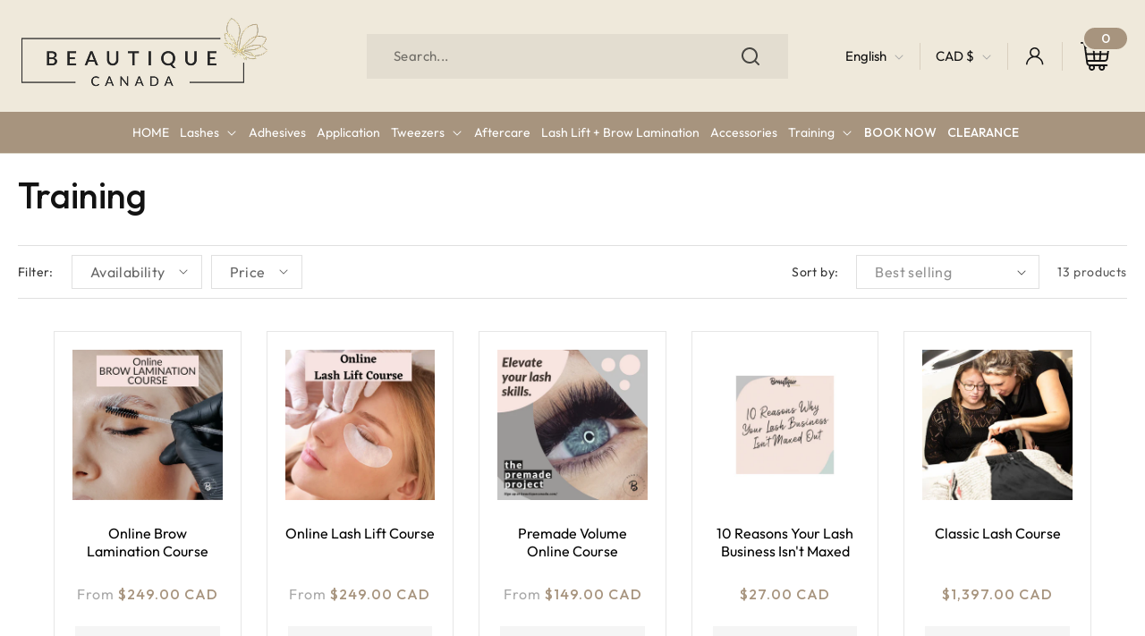

--- FILE ---
content_type: text/css
request_url: https://beautiquecanada.com/cdn/shop/t/5/assets/custom-style.css?v=153450504468218874381765537952
body_size: 4097
content:
@import"https://fonts.googleapis.com/css2?family=Outfit:wght@100..900&display=swap";body,h1,h2,h3,h4,h5,.h0,.h1,.h2,.h3,.h4,.h5{letter-spacing:normal}img{max-width:100%;vertical-align:middle}.container,.page-width{max-width:1640px;margin:0 auto;padding:0 20px}a,button{text-decoration:none;-webkit-transition:all .3s ease;-moz-transition:all .3s ease;-ms-transition:all .3s ease;-o-transition:all .3s ease;transition:all .3s ease;outline:none}.btn_main{background:#dfd6c2;display:inline-flex;padding:16.5px 30.5px;justify-content:center;align-items:center;color:#000;font-family:Outfit;font-size:16px;font-style:normal;font-weight:500;line-height:normal;width:fit-content;position:relative;transition:all .5s ease;text-transform:uppercase}.btn_main:after{content:"";margin-left:11px;background:url(btn-arrow.png) no-repeat;height:14px;width:11px;transition:all .5s ease}.btn_main:hover{background:#a7947e;color:#fff}.btn_main:hover:after{transform:rotate(60deg) translate(1px);background:url(btn-arrow-white.png) no-repeat}.field__input:focus,.field__input:not(:placeholder-shown),.field__input:-webkit-autofill,.customer .field input:focus,.customer .field input:not(:placeholder-shown),.customer .field input:-webkit-autofill{padding:1.5rem}.field__label,.customer .field label{opacity:0}.field__input::placeholder,.customer .field input::placeholder,.field input::placeholder,field__input::placeholder{opacity:1!important}*:focus-visible{outline:none;outline-offset:0;box-shadow:none}.quantity__button:focus,.quantity__input:focus{background:transparent}.quantity__button:focus-visible,.quantity__input:focus-visible{background:transparent}.global-media-settings img,.global-media-settings iframe,.global-media-settings model-viewer,.global-media-settings video,.global-media-settings .placeholder-svg{max-width:unset}.predictive-search__loading-state svg{width:20px;height:20px}.field__input:focus,.select__select:focus,.customer .field input:focus,.customer select:focus,.localization-form__select:focus.localization-form__select:after{box-shadow:none}.select:hover.select:after{box-shadow:0 0 0 1px #000}.select__select,.customer select{margin:0}.title_sc{color:#000;text-align:center;font-size:40px;font-style:normal;font-weight:500;line-height:normal;margin:0}.slick-next:hover,.slick-prev:hover{background:#a7947e}.slick-next:hover.slick-next:before,.slick-prev:hover.slick-prev:before{color:#fff}.slick-next,.slick-prev{border-radius:100%;background:#ededed;cursor:pointer;height:36px;width:36px;z-index:1;font-size:0px;position:absolute;top:0;bottom:0;border:0px;margin:auto}.slick-prev:before{content:"\f104";font-family:FontAwesome;opacity:1;color:#000;font-size:18px;position:absolute;top:0;bottom:0;margin:auto;height:fit-content;width:max-content;left:0;right:0;font-weight:700}.slick-next:before{content:"\f105";font-family:FontAwesome;opacity:1;color:#000;font-size:18px;position:absolute;top:0;bottom:0;margin:auto;height:fit-content;width:max-content;left:0;right:0;font-weight:700}.slick-next{right:-56px}.slick-prev{left:-56px}.single_slider_sc .banner_slide-list .banner_slide_box{display:grid;grid-template-columns:1fr 1fr}.single_slider_sc .banner_slide-list .banner_content_box h1{color:#000;font-size:90px;font-style:normal;font-weight:300;line-height:1;margin:0;padding-bottom:17px}.single_slider_sc .banner_slide-list .banner_content_box p{margin:0;color:#000;font-size:25px;font-style:normal;font-weight:300;line-height:normal;padding-bottom:44px;max-width:480px}.single_slider_sc .banner_slide-list .banner_content_box{display:flex;flex-direction:column;justify-content:center;padding:20px 20px 20px 90px}.single_slider_sc .banner_slide-list .banner_img_box img{width:100%}.single_slider_sc .banner_slide-list ul.slick-dots li{height:10px;width:10px;display:flex;align-items:center;justify-content:center;background:#000;border-radius:100%;opacity:.2;outline:1px solid #000000;outline-offset:3px;cursor:pointer;transition:all .5s ease}.single_slider_sc .banner_slide-list ul.slick-dots li button{display:none}.single_slider_sc .banner_slide-list ul.slick-dots li.slick-active{outline:1px solid #000;outline-offset:6px;opacity:1}.single_slider_sc .banner_slide-list ul.slick-dots{display:flex;align-items:center;justify-content:center;margin:0;gap:26px;position:absolute;bottom:50px;width:100%;left:50%;transform:translate(-50%);padding:0 0 0 273px}.single_slider_sc .banner_slide-list{display:flex}.single_slider_sc .banner_slide-list>.banner_slide_box:nth-child(n+2){display:none}.icon_with_text_main .icon_with_text_box{display:flex;align-items:center;gap:15px}.icon_with_text_main .icon_with_text_box p{color:#000;font-size:20px;font-style:normal;font-weight:400;line-height:normal;margin:0}.icon_with_text_main .js-marquee{display:flex;gap:120px;margin:0!important}.icon_with_text_main .js-marquee-wrapper{display:flex;gap:120px}.shopby_coll_sc .shopby-image{border-radius:100%;overflow:hidden}.shopby_coll_sc .shopby_coll_box a img{width:100%;border-radius:100%;transition:all .5s ease}.shopby_coll_sc .shopby_coll_box a:hover img{transform:scale(1.1)}.shopby_coll_sc .shopby_coll_box{padding:0 15px}.shopby_coll_sc .shopby_coll_box a span{color:#262626;text-align:center;font-size:22px;font-style:normal;font-weight:400;line-height:normal;display:block;margin-top:30px;transition:all .5s ease}.shopby_coll_sc .shopby_coll_box a:hover span{color:#a7947e}.shopby_coll_sc .sec_head{padding-bottom:40px}.shopby_coll_sc .slick-next{right:0;left:45px;top:inherit;bottom:-70px}.shopby_coll_sc .slick-prev{left:0;right:45px;top:inherit;bottom:-70px}.shopby_coll_sc .shopby_coll_inner{display:flex}.shopby_coll_sc .shopby_coll_inner>.shopby_coll_box:nth-child(n+7){display:none}.tweezers_sc .tweezers_row{display:grid;grid-template-columns:34% auto;gap:188px;align-items:center}.tweezers_sc .tweezers_cat_col{display:grid;grid-template-columns:1fr 1fr;gap:30px}.tweezers_sc .tweezers_cat_col .tweezers_box a .tweezers_content{padding-top:30px}.tweezers_sc .tweezers_cat_col .tweezers_box a{display:block}.tweezers_sc .tweezers_cat_col .tweezers_box a .tweezers-img{overflow:hidden}.tweezers_sc .tweezers_cat_col .tweezers_box a .tweezers-img img{transition:all .5s ease}.tweezers_sc .tweezers_cat_col .tweezers_box a:hover .tweezers-img img{transform:scale(1.1)}.tweezers_sc .tweezers_cat_col .tweezers_box a .tweezers_content h4{margin:0 0 10px;color:#000;font-size:20px;font-style:normal;font-weight:400;line-height:normal;transition:all .5s ease}.tweezers_sc .tweezers_cat_col .tweezers_box a:hover .tweezers_content h4{color:#a7947e}.tweezers_sc .tweezers_cat_col .tweezers_box a .tweezers_content p{color:#262626;font-size:16px;font-style:normal;font-weight:300;line-height:normal}.tweezers_sc .tweezers_content_col h2.title_sc{text-align:left;padding-bottom:30px}.tweezers_sc .tweezers_content_col ul{margin:0;padding:0 0 60px}.tweezers_sc .tweezers_content_col ul li{padding-left:30px;background:url(stra.png) no-repeat;list-style:none;background-position:left top;margin-bottom:15px;color:#000;font-size:16px;font-style:normal;font-weight:300;line-height:normal}.productSliderHome{padding:100px 0}.productSliderHome .page-width{max-width:1450px}.productSliderHome .heading_in{display:block;margin:0 0 40px;position:relative}.productSliderHome .heading_in ul.tabs{margin:0;padding:0;width:100%;display:flex;justify-content:center;gap:0;list-style:none;align-items:center}.productSliderHome .heading_in ul.tabs li{margin:0;position:relative;cursor:pointer;padding:13.5px 40px;background:#f5f5f5;color:#262626;font-size:18px;font-weight:400;line-height:normal;transition:all .5s ease;border-left:1px solid #E2E2E2;text-align:center}.productSliderHome .heading_in ul.tabs li:first-child{border-left:0;min-width:210px}.productSliderHome .heading_in ul.tabs li.active{background:#d3d3d3}.productSliderHome .heading_in ul.tabs li:hover{background:#e2e2e2}.productSliderHome .heading_in ul.tabs li:before{opacity:0;content:"";position:absolute;bottom:0;left:50%;transform:translate(-50%);width:0px;height:0px;border-style:solid;border-width:7px 7px 0 7px;border-color:#D3D3D3 transparent transparent transparent;transition:all .5s ease}.productSliderHome .heading_in ul.tabs li.active:before{opacity:1;bottom:-7px}.productSliderHome .view-all-product-btn{text-align:center;margin:40px 0 0}.productSliderTab .product-list{margin:0;padding:0;display:grid;grid-template-columns:repeat(4,1fr);gap:30px;list-style:none}.tab_container{clear:both;width:100%}.tab_content{display:none;padding-top:0}.tab_drawer_heading,.tab_heading .dropdown{display:none}.button:before,.button:after{display:none}.card .card__heading{color:#000;font-size:16px;font-weight:400;line-height:normal;height:40px;overflow:hidden}.card-wrapper.underline-links-hover:hover a{text-decoration:none}.card .card__heading>a{color:#000}.card .price--on-sale .price__sale{display:flex;flex-direction:row-reverse;gap:0px 10px;align-items:center;justify-content:center}.card .price-item{color:#a7947e;font-size:16px;font-weight:500;line-height:normal}.card .price-item .price-from{color:#a9a9a9;font-weight:400}.card .price--on-sale .price-item--regular{text-decoration:line-through;text-decoration-color:#db0000;color:#b5b5b5;font-size:14px;font-weight:400;line-height:normal}.card .quick-add__submit{min-height:50px;background:#f5f5f5;color:#1c1c1c;font-size:14px;font-weight:400;text-transform:uppercase;transition:all .5s ease;letter-spacing:normal}.card .quick-add__submit:hover{background:#dfd6c2}.card .card__badge.right{line-height:1;top:-10px;right:-10px;position:relative}.card .card__badge.right .badge{font-size:14px}.card .card-information{margin:26px 0 7px}.product-card-wrapper .card{transition:all .5s ease}.product-card-wrapper .card:hover{border-color:#262626;box-shadow:0 0 20px #0000001a}.categories-section{padding:40px 0}.categories-section .categories-row{display:grid;grid-template-columns:1fr 1fr;gap:35px}.categories-section .cat-col{position:relative;overflow:hidden}.categories-section .cat-col:before{content:"";position:absolute;opacity:.95;background:linear-gradient(180deg,#0000,#000);height:50%;width:100%;max-height:246px;bottom:0;left:0;z-index:1}.categories-section .cat-img{display:block}.categories-section .cat-img img{width:100%;height:100%;object-fit:cover;transition:all .5s ease}.categories-section .cat-col:hover .cat-img img{transform:scale(1.05)}.categories-section .cat-details{position:absolute;width:100%;text-align:center;bottom:30px;display:flex;flex-direction:column;align-items:center;gap:0px;z-index:2}.categories-section .cat-details .cat-name{color:#fff;font-size:40px;font-weight:600}.categories-section .cat-details .btn_main{color:#dfd6c2;background:transparent}.categories-section .cat-details .btn_main:hover{color:#fff}.categories-section .cat-details .btn_main:after{background:url(btn-arrow-white.png) no-repeat}.customer-reviews-section{padding:60px 0 120px}.customer-reviews-section .page-width{max-width:1040px}.customer-reviews-section .reviews-heading{margin:0 0 25px;display:flex;justify-content:center;align-items:center;color:#000;text-align:center;font-size:40px;font-weight:500;line-height:normal;gap:25px}.customer-reviews-section .review_details{text-align:center;display:flex;flex-direction:column;align-items:center}.customer-reviews-section .review-person-img{margin:0 0 40px}.customer-reviews-section .review-star{line-height:1;margin:0 0 13px}.customer-reviews-section .reivew-text{height:128px;overflow:hidden;margin:0 0 24px}.customer-reviews-section .reivew-text p{margin:0;color:#1c1c1c;font-size:20px;font-weight:300;line-height:1.6}.customer-reviews-section .authore_name{margin:0;color:#000;font-size:20px;font-weight:500;line-height:normal}.customer-reviews-section .slick-next,.customer-reviews-section .slick-prev{top:40%}.customer-reviews-section .slick-prev{left:-100px}.customer-reviews-section .slick-next{right:-100px}.left-right-section{padding:0}.left-right-section .page-width{max-width:100%;padding:0}.left-right-section .custom-pro-row{display:flex;align-items:center;flex-wrap:wrap;background-color:#efe9db}.left-right-section .custom-pro-row .custom-pro-image{width:50%;text-align:center;display:flex;overflow:hidden}.left-right-section .custom-pro-row .custom-pro-image img{width:100%;transition:all .5s ease}.left-right-section .custom-pro-row:hover .custom-pro-image img{width:100%;transform:scale(1.05)}.left-right-section .custom-pro-row .custom-pro-details{width:50%}.left-right-section .custom-details-box{margin:0;padding:20px 130px}.left-right-section .custom-details-box h3{margin:0 0 24px;font-size:40px;font-weight:500;color:#000}.left-right-section .custom-details-box h4{margin:0 0 28px;font-size:20px;font-weight:400;color:#000}.left-right-section .custom-content{margin:0 0 50px}.left-right-section .custom-content p{margin:0;color:#000;font-size:16px;font-weight:300;line-height:1.5;max-width:450px}.left-right-section .custom-content p.sub-title{margin:0 0 6px;color:#000;font-size:16px;font-weight:600;line-height:1.5}.left-right-section .custom-content ul{list-style:auto;margin:0;padding:0 0 0 15px}.left-right-section .custom-content ul li{margin:0 0 24px;color:#000;font-size:16px;font-weight:300;line-height:1.5;padding:0 0 0 15px}.custom-pro-row.image-right{flex-direction:row-reverse}.custom-pro-row .btn_main{text-decoration:underline}.custom-pro-row.image-right .btn_main{text-decoration:none}.left-right-section .video-wrapper{position:relative;width:100%;line-height:1}.left-right-section .video-wrapper .video-player{width:100%;height:600px;object-fit:cover}.left-right-section .video-wrapper button.play-btn{position:absolute;top:50%;left:50%;transform:translate(-50%,-50%);border:none;background:none;cursor:pointer;padding:0;height:50px;width:50px}.left-right-section .video-wrapper button.play-btn:before{content:"";position:absolute;background:url(play-btn-rotate.png)no-repeat center center;background-size:contain;top:-60px;left:-60px;cursor:pointer;padding:0;height:164px;width:164px;z-index:-1;animation:spin 10s linear infinite}@keyframes spin{0%{transform:rotate(0)}to{transform:rotate(360deg)}}.about-section{padding:0}.about-section .about-row{display:grid;grid-template-columns:1fr 1fr;align-items:center}.about-section .about-right{padding:70px 30px 20px 70px}.about-section .about-right h2{margin:0 0 27px;color:#000;font-size:40px;font-weight:500;line-height:normal}.about-section .about-text{margin:0 0 57px}.about-section .about-text p{margin:0;color:#262626;font-size:16px;font-weight:300;line-height:1.625}.insta-section{padding:40px 0 20px;overflow:hidden}.insta-section .page-width{max-width:100%;padding:0}.insta-section .insta-title{display:flex;align-items:center;justify-content:center;gap:14px;color:#090909;font-size:40px;font-weight:500;line-height:1;margin:0 0 40px}.insta-section .insta-title:hover{color:#a7947e}.insta-section .marquee{display:flex;align-items:center;justify-content:flex-start;overflow:hidden;width:200%}.insta-section .marquee span{will-change:transform;transform:translate(0);white-space:nowrap;animation:marquee 10s linear infinite;line-height:normal;display:flex;gap:20px;padding:0 10px}.insta-section .marquee span img{object-position:unset}.insta-section .marquee:hover span{animation-play-state:paused}.insta-section .insta-col{position:relative;overflow:hidden;min-width:140px}.insta-section .insta-col:before{position:absolute;content:"";top:0;right:0;bottom:0;left:0;background:#0000004d;opacity:0;transition:all .5s ease;z-index:1}.insta-section .insta-col:after{position:absolute;content:"";height:0;width:0;left:50%;top:50%;transform:translate(-50%,-50%);background:url(insta-icon.png) no-repeat center center;background-size:cover;transition:all .5s ease;z-index:2}.insta-section .insta-col:hover:before{opacity:1}.insta-section .insta-col:hover:after{width:47px;height:47px}@keyframes marquee{0%{transform:translate(0)}to{transform:translate(-100%)}}body.overflow-hidden #tidio-chat,body.overflow-hidden-mobile #tidio-chat,body.overflow-hidden-tablet #tidio-chat{display:none}.facets-container .facet-filters__field .select__select,.facets-container .mobile-facets__sort .select__select{border-radius:0;padding:8px 40px 8px 20px;border:1px solid rgba(102,102,102,.2);color:#929292;font-size:16px;font-style:normal;font-weight:400;line-height:normal;margin:0}.facets-container .facet-filters__field .facet-filters__sort:focus-visible,.facets-container .mobile-facets__sort .select__select:focus-visible{outline:0;box-shadow:none}.facets-container .facet-filters__field .facet-filters__sort+.icon-caret,.facets-container .mobile-facets__sort .select .icon-caret{right:15px}.facets-container .mobile-facets__summary .svg-wrapper,.facets-container .facet-filters__field .select .svg-wrapper{right:15px}.facets-container .facets__summary{padding:8px 40px 8px 20px;margin-bottom:0;color:#0009;font-size:16px;font-weight:400;line-height:normal;border-radius:0;border:1px solid rgba(102,102,102,.2);background:#fff}.facets-container .facets__summary .icon-caret{right:15px;top:15px}.facets-container .facets__form{margin:0 0 20px;padding:10px 0;border-top:1px solid rgba(102,102,102,.2);border-bottom:1px solid rgba(102,102,102,.2);align-items:center;grid-template-columns:max-content auto max-content;column-gap:20px}.facets-container .facets__heading{margin-top:0}.facets-container .facets__form .product-count{display:flex;align-items:center;height:100%}.facets-container .facets__summary:hover .facets__summary-label{text-decoration:none}.facets-container span.active-facets__button-inner{border-radius:0;font-size:14px;letter-spacing:normal}.facets-container .active-facets__button-wrapper *{font-size:14px}.facets-container .facets__disclosure{margin-right:10px}.facets-container .facet-filters__label{white-space:nowrap}.pagination .pagination__list{display:flex;flex-wrap:wrap;justify-content:center;gap:10px}.pagination .pagination__list li{margin:0!important;flex:unset;max-width:unset}.pagination .pagination__list li .pagination__item{display:inline-flex;align-items:center;justify-content:center;min-width:40px;height:40px;border:1px solid #D3D3D3;border-radius:0;color:#000;font-size:16px;font-weight:500;line-height:1;transition:all .5s ease;padding:5px 10px}.pagination .pagination__list li .pagination__item:hover,.pagination .pagination__list li .pagination__item.pagination__item--current{background-color:#000;border-color:#000;color:#fff;opacity:1}.pagination .pagination__list li .pagination__item.pagination__item-arrow{width:auto}.pagination .pagination__item--current:after,.pagination .pagination__item:hover:after{display:none}.main-page-title{font-weight:500;font-size:40px}.shopify-policy__container{max-width:1640px}.shopify-policy__container .shopify-policy__title{text-align:left}.shopify-policy__container .shopify-policy__title h1{font-weight:500;font-size:40px}.cart-item__quantity .quantity__input{border-left:1px solid #000;border-right:1px solid #000}.cart-item__quantity .quantity{min-height:40px}.sezzle-shopify-info-button .sezzle-checkout-button-wrapper:focus{outline:0!important}.drawer__cart-items-wrapper .product-option dt{font-weight:600}.menu-drawer .list-social__link:hover .svg-wrapper svg path{fill:#a7947e}.cart__blocks .totals{padding-bottom:10px}.drawer__inner .cart-quantity{width:110px;min-height:36px}.drawer__inner .cart-quantity .quantity__button{width:30px}.drawer__inner .cart-quantity .quantity__input{font-size:14px}.customer select+.svg-wrapper,.addresses select+.svg-wrapper{right:15px}@media screen and (max-width: 1450px){.productSliderHome .heading_in ul.tabs{justify-content:flex-start;background:#f5f5f5}.productSliderHome .heading_in ul.tabs li{padding:13.5px 30px}.productSliderHome .heading_in ul.tabs li:first-child{min-width:unset}}@media screen and (max-width: 1279px){.field__input,.select__select,.customer .field input,.customer select{height:4rem}.btn_main{padding:12px 15px;font-size:14px}.productSliderHome{padding:40px 0}.productSliderHome .heading_in{margin:0 0 20px}.productSliderHome .heading_in ul.tabs li{padding:10px 15px;font-size:16px}.productSliderTab .product-list{gap:20px}.productSliderHome .view-all-product-btn{margin:20px 0 0}.card .quick-add__submit{min-height:42px}.categories-section{padding:0 0 40px}.categories-section .categories-row{gap:20px}.categories-section .cat-details .cat-name{font-size:30px}.customer-reviews-section{padding:0 0 40px}.customer-reviews-section .reviews-heading{margin:0 0 20px;font-size:30px;gap:20px}.customer-reviews-section .reviews-heading svg{width:70px}.customer-reviews-section .review-person-img{margin:0 0 20px}.customer-reviews-section .reivew-text{height:115px;margin:0 0 15px}.customer-reviews-section .reivew-text p,.customer-reviews-section .authore_name{font-size:18px}.customer-reviews-section .slick-next{right:0;left:45px;top:inherit;bottom:0}.customer-reviews-section .slick-prev{left:0;right:45px;top:inherit;bottom:0}.customer-reviews-section .reviews-slider{padding-bottom:60px}.left-right-section .custom-details-box{padding:10px 30px}.left-right-section .custom-details-box h3{margin:0 0 15px;font-size:26px}.left-right-section .custom-details-box h4{margin:0 0 15px;font-size:18px}.left-right-section .custom-content ul li{margin:0 0 10px;font-size:15px;padding:0 0 0 5px}.left-right-section .custom-content{margin:0 0 20px}.left-right-section .custom-content p.sub-title{font-size:15px}.left-right-section .video-wrapper button.play-btn:before{top:-40px;left:-40px;height:124px;width:124px}.about-section .about-right{padding:20px}.about-section .about-right h2{margin:0 0 10px;font-size:26px}.about-section .about-text p{font-size:15px;line-height:1.4}.about-section .about-text{margin:0 0 20px}.insta-section .insta-title{font-size:26px;margin:0 0 20px}.insta-section .insta-title svg{height:36px;width:36px}.insta-section .marquee span{gap:10px;padding:0 5px}.single_slider_sc .banner_slide-list .banner_content_box{padding:20px}.single_slider_sc .banner_slide-list .banner_content_box h1{font-size:60px}.single_slider_sc .banner_slide-list .banner_content_box p{font-size:22px;padding-bottom:20px}.single_slider_sc .banner_slide-list ul.slick-dots{justify-content:flex-start;bottom:25px;transform:none;padding:0 0 0 25px;width:auto}.icon_with_text_main{padding-top:40px;padding-bottom:40px}.icon_with_text_main .js-marquee-wrapper,.icon_with_text_main .js-marquee{gap:40px}.icon_with_text_main .icon_with_text_box p{font-size:18px}.shopby_coll_main{padding-top:0;padding-bottom:40px}.shopby_coll_sc .sec_head{padding-bottom:20px}.title_sc{font-size:26px}.shopby_coll_sc .shopby_coll_box{padding:0 10px}.shopby_coll_sc .shopby_coll_box a span{font-size:18px;margin-top:10px}.shopby_coll_sc .slick-next,.shopby_coll_sc .slick-prev{bottom:-50px}.tweezers_main{padding-top:50px;padding-bottom:0}.tweezers_sc .tweezers_row{gap:40px}.tweezers_sc .tweezers_content_col h2.title_sc{padding-bottom:20px}.tweezers_sc .tweezers_content_col ul{padding:0 0 20px}.tweezers_sc .tweezers_content_col ul li{font-size:14px}.tweezers_sc .tweezers_cat_col{gap:20px}.tweezers_sc .tweezers_cat_col .tweezers_box a .tweezers_content{padding-top:10px}.tweezers_sc .tweezers_cat_col .tweezers_box a .tweezers_content h4{font-size:18px}.tweezers_sc .tweezers_cat_col .tweezers_box a .tweezers_content p{font-size:14px;margin:0}.main-page-title,.shopify-policy__container .shopify-policy__title h1{font-size:26px}}@media screen and (max-width: 989px){.productSliderHome .heading_in ul.tabs{flex-wrap:wrap;justify-content:center}.productSliderHome .heading_in ul.tabs li{border-left:0}.productSliderHome .heading_in ul.tabs li:before{display:none}.productSliderTab .product-list{grid-template-columns:repeat(3,1fr)}.productSliderTab .product-list .grid-item:nth-child(n+4){display:none}.categories-section .cat-details{bottom:10px}.categories-section .cat-details .cat-name{font-size:24px}.left-right-section .custom-details-box{padding:10px 20px}.left-right-section .custom-details-box h3{margin:0 0 10px;font-size:22px}.left-right-section .custom-details-box h4{margin:0 0 10px;font-size:16px}.left-right-section .custom-content ul li{margin:0 0 5px;font-size:14px}.left-right-section .custom-content{margin:0 0 15px}.left-right-section .custom-content p.sub-title,.left-right-section .custom-content p{font-size:14px}.about-section .about-right h2{font-size:22px}.about-section .about-text p{font-size:14px;line-height:1.3}.insta-section .insta-title{font-size:22px}.insta-section .insta-col:hover:after{width:30px;height:30px}.single_slider_sc .banner_slide-list .banner_content_box h1{font-size:46px}.single_slider_sc .banner_slide-list .banner_content_box p{font-size:18px}.icon_with_text_main .icon_with_text_box{gap:10px}.icon_with_text_main .icon_with_text_box p{font-size:16px}.title_sc{font-size:22px}.shopby_coll_sc .shopby_coll_box{padding:0 5px}.shopby_coll_sc .shopby_coll_box a span,.tweezers_sc .tweezers_cat_col .tweezers_box a .tweezers_content h4{font-size:16px}.facets-container .facet-filters__field .select__select,.facets-container .mobile-facets__sort .select__select,.facets-container .facets__summary{padding:8px 40px 8px 10px;font-size:12px;letter-spacing:normal}}@media screen and (max-width: 767px){.productSliderHome .heading_in{display:none}.tab_heading .dropdown{width:100%;position:relative;min-height:40px;display:flex;background-color:#d3d3d3;color:#262626;margin-bottom:20px}.dropdown .select-label{cursor:pointer;font-size:16px;font-weight:500;line-height:20px;align-items:center;width:100%;padding:0 30px 0 20px;text-align:left;letter-spacing:0px;text-indent:unset;display:-webkit-box;-webkit-line-clamp:2;-webkit-box-orient:vertical;overflow:hidden;background:url(down-arrow.png) right 15px center no-repeat;display:flex;color:#262626;text-transform:none}.dropdown .select-label .select-label_inner{display:none}.dropdown .select-label .select-label_inner.active{display:block}.dropdown .dropdown-list{position:absolute;top:100%;width:100%;z-index:5;max-height:200px;overflow:auto;display:none;padding:0;margin:0;background:#f5f5f5;border:1px solid #cccccc}.dropdown .dropdown-list li{list-style:none;color:#282828;letter-spacing:1px;padding:10px 20px;font-size:15px;font-weight:400;cursor:pointer;line-height:1.2;border-bottom:solid 1px #cccccc}.dropdown .dropdown-list li:last-child{border:0}.dropdown.active .dropdown-list{display:block}.productSliderTab .product-list{grid-template-columns:repeat(2,1fr)}.productSliderTab .product-list .grid-item:nth-child(n+3){display:none}.categories-section .cat-details .cat-name{font-size:20px}.customer-reviews-section .reviews-heading{font-size:24px;gap:15px}.customer-reviews-section .reviews-heading svg{width:50px;height:auto}.customer-reviews-section .review-person-img img{max-width:90px}.customer-reviews-section .reivew-text p,.customer-reviews-section .authore_name{font-size:16px}.customer-reviews-section .reivew-text{height:104px}.left-right-section .custom-pro-row .custom-pro-image,.left-right-section .custom-pro-row .custom-pro-details{width:100%}.left-right-section .custom-details-box{padding:20px}.about-section .about-row{grid-template-columns:1fr}.about-section .about-right{padding:0}.single_slider_sc .banner_slide-list .banner_slide_box{grid-template-columns:1fr}.single_slider_sc .banner_slide-list .banner_content_box{padding:20px 20px 60px;text-align:center}.single_slider_sc .banner_slide-list .banner_content_box h1{font-size:36px}.single_slider_sc .banner_slide-list .banner_content_box p{font-size:16px;margin:0 auto}.single_slider_sc .btn_main{margin:0 auto}.single_slider_sc .banner_slide-list ul.slick-dots{justify-content:center;padding:0;left:0;width:100%}.tweezers_sc .tweezers_row{grid-template-columns:1fr;gap:20px}.tweezers_sc .tweezers_content_col ul{padding:0}.left-right-section .video-wrapper .video-player{height:auto}}@media screen and (max-width: 550px){.productSliderTab .product-list{gap:10px}.card .card__media{margin:5px;width:calc(100% - 10px)}.card .card__heading{font-size:14px;height:36px}.card .card-information{margin:10px 0 0}.card .card__information{padding-left:0;padding-right:0}.card .price-item{font-size:14px}.card.card--card .quick-add{margin:0}.card .quick-add__submit{font-size:13px}.categories-section .categories-row{grid-template-columns:1fr}}
/*# sourceMappingURL=/cdn/shop/t/5/assets/custom-style.css.map?v=153450504468218874381765537952 */


--- FILE ---
content_type: text/css
request_url: https://beautiquecanada.com/cdn/shop/t/5/assets/header-custom.css?v=174242061667298638131765347197
body_size: 781
content:
.header:not(.drawer-menu).page-width{max-width:100%;padding:0}.search-bar-mobile{display:none}.search-modal__form{max-width:471px}.search-modal__form .field__input{height:50px;min-width:471px;border:0;background:#0000000d;color:#000;font-family:Outfit;font-size:15px;font-style:normal;font-weight:400;margin:0;padding-left:30px}.search-modal__form .field__input::placeholder{color:#00000080;font-family:Outfit;font-size:15px;font-style:normal;font-weight:400}.search-modal__form .field:before,.search-modal__form .field:after{display:none}.search-modal__form .field__input:focus{box-shadow:none}.search__button{right:20px;top:3px}.reset__button{top:2px;right:64px}.header__icon:hover .icon,.modal__close-button:hover .icon{transform:none}.header__icon--cart{margin-right:0}.header__icon,.header__icon--cart .icon{height:auto;width:auto}.header__icon{padding:0 20px;border-left:1px solid rgba(167,148,126,.3);min-height:30px}.header__icon:hover{color:#a7947e}.header__icon--cart{padding-right:0}.header__icon .svg-wrapper{width:auto;height:auto}.cart-count-bubble{position:absolute;background-color:#a7947e;color:#fff;height:28px;width:auto;min-width:28px;display:flex;justify-content:center;align-items:center;text-align:center;border-radius:14px;font-size:15px;font-weight:500;inset:auto;line-height:1;right:-22px;top:-18px;border:2px solid #EFE9DB;padding:0 3px}.header-localization .disclosure .localization-form__select{font-size:15px;letter-spacing:normal;font-weight:400}.header-localization .disclosure .localization-form__select:hover{text-decoration:none}.desktop-localization-wrapper>localization-form{border-left:1px solid rgba(167,148,126,.3);padding:0 10px 0 5px}.desktop-localization-wrapper>localization-form:first-child{border-left:0;padding-left:52px}.header-localization:not(.menu-drawer__localization) .localization-form__select .icon-caret{color:#a5a5a5}.js .header-localization:not(.menu-drawer__localization) .localization-form__select{height:30px}.search__button .icon{height:auto;width:auto}.predictive-search__results-groups-wrapper{flex-direction:column}.header-wrapper{background-color:#efe9db}.header-wrapper .header--top-left .header__inline-menu{background:#a7947e;position:relative}.header-wrapper .header--top-left .header__inline-menu:before{content:"";position:absolute;width:100vw;height:100%;right:0;transform:translate(20px);background:#a7947e;z-index:0;display:none}.header__heading,.header__heading-link{position:relative;z-index:1}.header__heading:before,.header__heading-link:before{content:"";position:absolute;top:-20px;right:0;bottom:-21px;left:-50px;background:#fff;z-index:-1;display:none}.header-wrapper .header__heading{background:none;padding:10px 20px}.header-wrapper .header__icons{padding-right:40px}@media screen and (min-width: 750px){.predictive-search__result-group:first-child{flex:unset}}@media screen and (min-width: 990px){.header--top-left,.header--middle-left:not(.header--has-menu){grid-template-areas:"heading icons" "navigation navigation";grid-template-columns:auto 1fr}.header__heading,.header__heading-link{justify-self:start;align-self:start}.header--middle-left .header__heading-link,.header--top-left .header__heading-link{margin-left:0;padding:5px}.header-wrapper{background-color:#efe9db}.header-wrapper .header--top-left .header__inline-menu{background:#a7947e;position:relative;display:flex;align-items:center;justify-content:center;padding:0 20px;margin:0}.header__menu-item{padding:14px 28px;text-decoration:none;color:#fff;font-family:Outfit;font-size:17px;font-weight:400;line-height:normal;position:relative}.header__menu-item:hover{color:#fff}.list-menu--inline>li:last-child .header__menu-item{padding-right:0}.header__menu-item:before{content:"";position:absolute;bottom:12px;left:28px;width:0px;height:1px;background:#fff;transition:all .5s ease}.header__menu-item:hover:before,details[open]>.header__menu-item:before,.header__menu-item-active.header__menu-item:before{width:40px}.header__menu-item:hover span,.header__active-menu-item{text-decoration:none;color:#fff}details[open]>.header__menu-item{text-decoration:none}.header__submenu .header__menu-item{padding:10px 20px;border-bottom:1px solid rgba(0,0,0,.1);font-size:15px}.header__submenu .header__menu-item:hover{color:#efe9db}.header__submenu .header__menu-item:before{display:none}.header__submenu .header__menu-item:hover{text-decoration:none}.header__submenu.list-menu{padding:0;border:1px solid rgba(0,0,0,.1);border-bottom:0px;background:#a7947e}}@media screen and (max-width: 1860px){.header-wrapper .header--top-left .header__inline-menu:before{transform:translate(20px)}}@media screen and (max-width: 1830px){.header__menu-item{padding:14px 10px}.header__menu-item:before{left:10px}.header--middle-left .header__heading-link,.header--top-left .header__heading-link{padding-left:0}}@media screen and (max-width: 1530px){.header__menu-item{font-size:15px}}@media screen and (max-width: 1420px){.header__menu-item{font-size:14px;padding:14px 6px}.header__menu-item:before{left:6px}.header--middle-left .header__heading-link,.header--top-left .header__heading-link{padding-right:20px}.header__heading:before,.header__heading-link:before{bottom:-16px}}@media screen and (min-width: 990px) and (max-width: 1279px){.header-wrapper{background-image:none}.header-wrapper .header--top-left .header__inline-menu{z-index:2}.header--top-left,.header--middle-left:not(.header--has-menu){grid-template-areas:"heading icons" "navigation navigation"}.header-wrapper .header--top-left .header__inline-menu{margin:0}.header__inline-menu .list-menu--inline{display:flex;justify-content:space-between}.header__menu-item{padding:14px 5px}.header__menu-item:before{left:5px}.search-modal__form .field__input{min-width:300px}.header__icon{padding:0 10px}.header__icon--cart{padding-right:0}.desktop-localization-wrapper>localization-form:first-child{padding-left:10px}}@media screen and (max-width: 989px){.header-wrapper .header__heading{padding:0 20px}.header-wrapper{background-image:none;background-color:#fff;padding:0 20px}.header-wrapper .header__icons{padding-right:0}.header-wrapper .cart-count-bubble{height:22px;min-width:22px;font-size:10px;right:-10px;top:-10px;border:1px solid #EFE9DB}.header__heading:before,.header__heading-link:before{display:none}.search-bar-desktop{display:none}.search-bar-mobile{display:flex}.search-bar-mobile .header__icon span{min-height:30px}.header__icon.header__icon--menu{border:0;color:#000}.header__icon.header__icon--search{border:0}.header--middle-left .header__heading-link,.header--top-left .header__heading-link{padding:5px 0}.header__icons{padding-right:0}.menu-drawer__navigation{padding-top:0;border-top:1px solid rgba(0,0,0,.1)}.menu-drawer__navigation .list-menu__item{border-bottom:1px solid rgba(0,0,0,.1);padding-left:20px}.menu-drawer__close-button{font-size:1.8rem;font-weight:500}.menu-drawer__account{display:flex;border-bottom:1px solid rgba(0,0,0,.1)}.menu-drawer__localization localization-form{border-bottom:1px solid rgba(0,0,0,.1)}.search-modal__form .field__input{min-width:unset}}@media screen and (max-width: 749px){.header__icon--cart{padding-left:10px}.header__icon--cart .icon{height:26px;width:26px}.cart-count-bubble{height:22px;min-width:22px;border-radius:12px;font-size:14px;right:-16px;top:-12px;border:1px solid #EFE9DB}.header__icon.header__icon--search{padding-right:10px;padding-left:0}}
/*# sourceMappingURL=/cdn/shop/t/5/assets/header-custom.css.map?v=174242061667298638131765347197 */


--- FILE ---
content_type: text/css
request_url: https://beautiquecanada.com/cdn/shop/t/5/assets/custom-collection.css?v=181038743620056322401764060781
body_size: -472
content:
.collection-hero__title{margin:20px 0;font-size:40px;font-weight:500}.collection .grid{column-gap:20px;row-gap:20px;justify-content:center}.collection .grid .grid__item{width:calc(20% - 16px);max-width:calc(20% - 16px)}@media screen and (max-width:1279px){.collection .grid .grid__item{width:calc(25% - 15px);max-width:calc(25% - 15px)}}@media screen and (max-width:989px){.collection .grid .grid__item{width:calc(33.33% - 20px*2/3);max-width:calc(33.33% - 20px*2/3)}}@media screen and (max-width:767px){.collection .grid .grid__item{width:calc(50% - 10px);max-width:calc(50% - 10px)}}@media screen and (max-width:480px){.collection .grid{gap:10px}.collection .grid .grid__item{width:calc(50% - 5px);max-width:calc(50% - 5px)}}
/*# sourceMappingURL=/cdn/shop/t/5/assets/custom-collection.css.map?v=181038743620056322401764060781 */


--- FILE ---
content_type: text/css
request_url: https://beautiquecanada.com/cdn/shop/t/5/assets/footer-custom.css?v=104954267799795516261764073339
body_size: 495
content:
.footer__content-top{padding-bottom:50px;padding-top:50px;margin-top:50px}.template-index .footer__content-top{margin-top:0}.footer__content-top .footer__blocks-wrapper{display:block;padding:0}.footer__content-top .footer-block__image-wrapper{margin-bottom:70px}.footer__content-top .footer__blocks-wrapper .footer-block{width:100%}.footer__content-top ul.footer-block__details-content{display:flex;align-items:center;justify-content:center;gap:50px;margin-bottom:55px}.footer__content-top ul.footer-block__details-content>li{margin:0}.footer__content-top ul.footer-block__details-content>li .list-menu__item{margin:0;padding:0;color:#846f57;font-size:17px;font-weight:400;line-height:normal;text-transform:uppercase;transition:all .5s ease}.footer-block--newsletter{align-items:center;margin:0 0 50px;gap:10px;display:grid;grid-template-columns:1fr auto 1fr}.footer-block--newsletter .footer-block__newsletter{text-align:left;max-width:900px;margin:0 auto;display:grid;grid-template-columns:auto 1fr}.footer-block__newsletter .footer-block__heading{margin:0;color:#fff;text-align:center;font-size:16px;font-weight:400;line-height:normal;background:#a7947e;display:flex;justify-content:center;align-items:center;padding:10px 32px;max-height:64px}.footer-block__newsletter .newsletter-form,.footer-block__newsletter .newsletter-form__field-wrapper{max-width:100%}.footer-block__newsletter .newsletter-form__field-wrapper .field{background:#fff;padding:5px}.footer-block__newsletter .newsletter-form__field-wrapper .field:before,.footer-block__newsletter .newsletter-form__field-wrapper .field:after{display:none}.newsletter-form__field-wrapper .field__input{height:54px;border:0;margin:0;background:#fff;color:#000;font-family:Outfit;font-size:16px;font-style:normal;font-weight:300;line-height:normal;padding-left:25px}.newsletter-form__field-wrapper .field__input::placeholder{color:#000;font-family:Outfit;font-size:16px;font-style:normal;font-weight:300;line-height:normal;opacity:.5!important}.newsletter-form__field-wrapper .field__input:focus{box-shadow:none}.newsletter-form__field-wrapper .btn_main.newsletter-form__button{width:auto;margin:0;height:100%;inset:auto;background:#dfd6c2;padding:17px 32px;min-width:171px}.newsletter-form__field-wrapper .btn_main.newsletter-form__button:hover{background:#a7947e}.newsletter-form__field-wrapper .btn_main.newsletter-form__button:after{min-width:11px}.list-social.footer__list-social{display:flex;align-items:center;justify-content:flex-start;gap:15px}.list-social.footer__list-social .list-social__link{align-items:center;display:flex;padding:0;color:#000;justify-content:center;background:#fff;height:64px;width:64px;transition:all .5s ease;border:1px solid #DFDFDF}.list-social.footer__list-social .list-social__link.list-social-Facebook:hover{background:#1877f2;color:#fff;border:0}.list-social.footer__list-social .list-social__link.list-social-Instagram:hover{background:linear-gradient(180deg,#fc01d8,#fd01b5 30.5%,#fe095d 68.5%,#ffad01);color:#fff;border:0}.list-social.footer__list-social .list-social__item .svg-wrapper{width:auto;height:auto}.list-social.footer__list-social .list-social__item .icon{height:auto;width:auto}.list-social__link:hover .icon{transform:none}.payment_icon{text-align:right}.footer-contact-info{max-width:900px;margin:0 auto}.footer-contact-info .footer-contact-row{display:flex;align-items:center;justify-content:space-between}.footer-contact-info .footer-contact-row .footer-contact-box{display:inline-flex;align-items:center;gap:10px;margin:0;color:#846f57;font-family:Outfit;font-size:17px;font-weight:400;line-height:normal;text-decoration:none;transition:all .5s ease}.footer-contact-info .footer-contact-row .footer-contact-box *{transition:all .5s ease}.footer-contact-info .footer-contact-row .footer-contact-box svg{color:#262626}.footer-contact-info .footer-contact-row .footer-contact-box:hover{color:#262626;transform:translateY(-10px)}.footer-contact-info .footer-contact-row .footer-contact-box:hover svg{color:#846f57}.footer_bottom{text-align:center;border-top:1px solid rgba(0,0,0,.2);padding:30px 0}.footer_bottom p{margin:0;color:#000;font-size:17px;font-weight:300;line-height:normal}.footer_bottom p a{color:#000;text-decoration:none}.footer_bottom p a:hover{color:#846f57}.footer_bottom p .sep{display:inline-block;padding:0 10px;color:#0003}.footer_bottom p strong{font-weight:500}@media screen and (max-width: 1279px){.footer__content-top{padding-bottom:20px;padding-top:20px}.footer__content-top .footer-block__image-wrapper{margin-bottom:20px}.footer__content-top ul.footer-block__details-content{margin-bottom:20px;gap:20px}.footer__content-top ul.footer-block__details-content>li .list-menu__item{font-size:15px}.footer-block--newsletter .footer-block__newsletter{max-width:700px}.footer-block__newsletter .footer-block__heading{font-size:14px;padding:10px;max-height:50px}.footer-block--newsletter{margin:0 0 20px}.newsletter-form__field-wrapper .field__input{height:40px;font-size:14px;padding-left:15px;padding-right:20px}.newsletter-form__field-wrapper .field__input::placeholder{font-size:14px}.newsletter-form__field-wrapper .btn_main.newsletter-form__button{padding:11px 20px;min-width:fit-content}.list-social.footer__list-social{gap:5px}.list-social.footer__list-social .list-social__link{height:50px;width:50px}.footer-contact-info{max-width:unset}.footer-contact-info .footer-contact-row .footer-contact-box{font-size:15px}.footer_bottom{padding:20px 0}.footer_bottom p{font-size:15px}}@media screen and (max-width: 989px){.footer-block--newsletter{align-items:end}.footer-block--newsletter .footer-block__newsletter{grid-template-columns:1fr}.payment_icon img{max-height:50px}.footer_bottom p{font-size:14px}}@media screen and (max-width: 767px){.footer__content-top{padding:20px}.footer-block.grid__item{margin:0}.footer-block__details-content{margin-bottom:0}.footer__content-top ul.footer-block__details-content>li .list-menu__item{font-size:14px}.footer-block--newsletter{grid-template-columns:1fr;gap:20px}.list-social.footer__list-social{justify-content:center}.list-social.footer__list-social .list-social__link{height:40px;width:40px;padding:7px}.list-social.footer__list-social .list-social__item .svg-wrapper,.list-social.footer__list-social .list-social__item .icon{height:100%;width:100%}.payment_icon{text-align:center}.payment_icon img{max-height:40px}.footer-contact-info .footer-contact-row{flex-direction:column;gap:10px}.footer_bottom p .sep{display:block;padding:0;font-size:0}}@media screen and (max-width: 640px){.footer__content-top ul.footer-block__details-content{gap:15px;flex-direction:column}.footer-block__image-wrapper img{max-width:200px}}@media screen and (max-width: 480px){.footer-block__newsletter .footer-block__heading{padding:10px 5px}}
/*# sourceMappingURL=/cdn/shop/t/5/assets/footer-custom.css.map?v=104954267799795516261764073339 */


--- FILE ---
content_type: text/javascript
request_url: https://beautiquecanada.com/cdn/shop/t/5/assets/custom.js?v=129711400960645080131763731538
body_size: -255
content:
$(document).ready(function(){$(".banner_slide-list").slick({dots:!0,arrows:!1,infinite:!0,speed:1e3,slidesToShow:1}),$(".reviews-slider").slick({dots:!1,arrows:!0,infinite:!0,speed:1e3,slidesToShow:1}),$(".icon_with_text_inner").marquee({direction:"left",duration:25e3,delayBeforeStart:0,pauseOnHover:!0,duplicated:!0,startVisible:!0}),$(".shopby_coll_inner").slick({dots:!1,arrows:!0,infinite:!1,slidesToShow:6,slidesToScroll:1,responsive:[{breakpoint:990,settings:{slidesToShow:5,slidesToScroll:1}},{breakpoint:768,settings:{slidesToShow:3,slidesToScroll:1}},{breakpoint:481,settings:{slidesToShow:2,slidesToScroll:1}}]})}),$(".tab-container .tab_content").hide(),$(".tab-container").each(function(k,v){$(v).find(".tab_content:first").show()}),$("ul.tabs li").click(function(){var parent=$(this).parents(".tab-container");$(parent).find(".tab_content").hide();var activeTab=$(this).attr("rel");$(parent).find("#"+activeTab).fadeIn(),$(parent).find("ul.tabs li").removeClass("active"),$(this).addClass("active"),$(parent).find(".tab_drawer_heading").removeClass("d_active"),$(parent).find(".tab_drawer_heading[rel^='"+activeTab+"']").addClass("d_active"),$(".products-slider-section .product-slider").slick("refresh")}),$(".tab_drawer_heading").click(function(){var parent=$(this).parents(".tab-container");$(parent).find(".tab_content").hide();var d_activeTab=$(this).attr("rel");$(parent).find("#"+d_activeTab).fadeIn(),$(parent).find(".tab_drawer_heading").removeClass("d_active"),$(this).addClass("d_active"),$(parent).find("ul.tabs li").removeClass("active"),$(parent).find("ul.tabs li[rel^='"+d_activeTab+"']").addClass("active"),$(".products-slider-section .product-slider").slick("refresh")}),$(document).on("click",".select-label",function(){$(this).parent().hasClass("active")?$(this).parent().removeClass("active"):($(".dropdown").removeClass("active"),$(this).parent().addClass("active"))}),$(document).on("click",".dropdown-list li",function(){$(this).parents(".dropdown").find(".select-label_inner").text($(this).text()),$(this).parents(".dropdown").removeClass("active");var variant_id=$(this).data("value");$(this).parents(".main_variant_div").parent().find(".product-variant-id").val(variant_id)});
//# sourceMappingURL=/cdn/shop/t/5/assets/custom.js.map?v=129711400960645080131763731538
